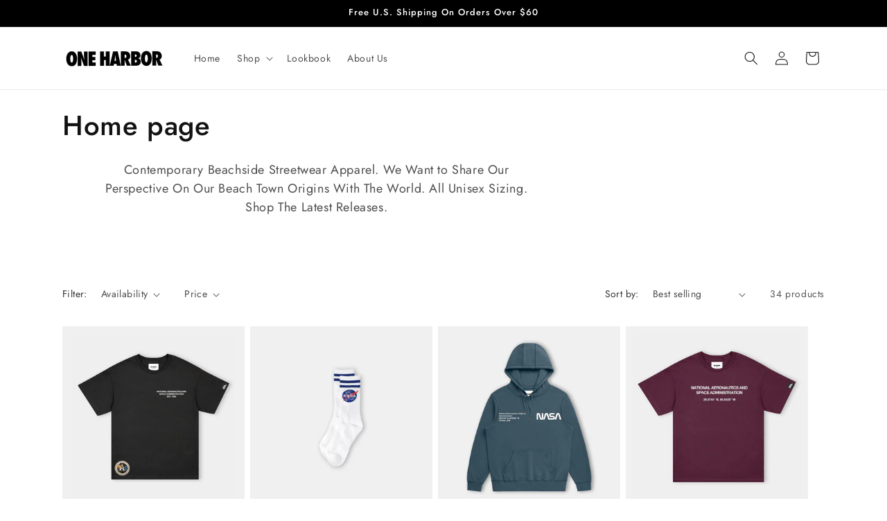

--- FILE ---
content_type: text/plain; charset=utf-8
request_url: https://d-ipv6.mmapiws.com/ant_squire
body_size: 157
content:
oneharborclothing.com;019bc8c5-800f-7bb6-844e-722772d7c888:81e19784850dcb0103fdaedb8fa496da0fcc8954